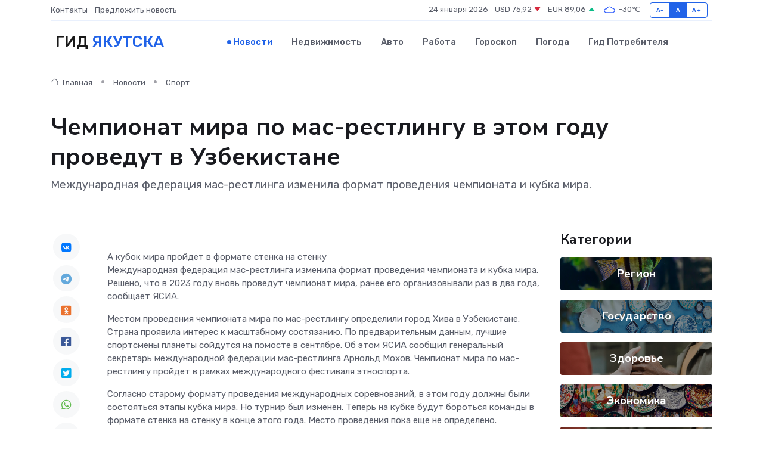

--- FILE ---
content_type: text/html; charset=UTF-8
request_url: https://yakutsk-gid.ru/news/sport/chempionat-mira-po-mas-restlingu-v-etom-godu-provedut-v-uzbekistane.htm
body_size: 9396
content:
<!DOCTYPE html>
<html lang="ru">
<head>
	<meta charset="utf-8">
	<meta name="csrf-token" content="t44pIcaTvc52t74GVEagopVxTbi6R7QyUrgspJb6">
    <meta http-equiv="X-UA-Compatible" content="IE=edge">
    <meta name="viewport" content="width=device-width, initial-scale=1">
    <title>Чемпионат мира по мас-рестлингу в этом году проведут в Узбекистане - новости Якутска</title>
    <meta name="description" property="description" content="Международная федерация мас-рестлинга изменила формат проведения чемпионата и кубка мира.">
    
    <meta property="fb:pages" content="105958871990207" />
    <link rel="shortcut icon" type="image/x-icon" href="https://yakutsk-gid.ru/favicon.svg">
    <link rel="canonical" href="https://yakutsk-gid.ru/news/sport/chempionat-mira-po-mas-restlingu-v-etom-godu-provedut-v-uzbekistane.htm">
    <link rel="preconnect" href="https://fonts.gstatic.com">
    <link rel="dns-prefetch" href="https://fonts.googleapis.com">
    <link rel="dns-prefetch" href="https://pagead2.googlesyndication.com">
    <link rel="dns-prefetch" href="https://res.cloudinary.com">
    <link href="https://fonts.googleapis.com/css2?family=Nunito+Sans:wght@400;700&family=Rubik:wght@400;500;700&display=swap" rel="stylesheet">
    <link rel="stylesheet" type="text/css" href="https://yakutsk-gid.ru/assets/font-awesome/css/all.min.css">
    <link rel="stylesheet" type="text/css" href="https://yakutsk-gid.ru/assets/bootstrap-icons/bootstrap-icons.css">
    <link rel="stylesheet" type="text/css" href="https://yakutsk-gid.ru/assets/tiny-slider/tiny-slider.css">
    <link rel="stylesheet" type="text/css" href="https://yakutsk-gid.ru/assets/glightbox/css/glightbox.min.css">
    <link rel="stylesheet" type="text/css" href="https://yakutsk-gid.ru/assets/plyr/plyr.css">
    <link id="style-switch" rel="stylesheet" type="text/css" href="https://yakutsk-gid.ru/assets/css/style.css">
    <link rel="stylesheet" type="text/css" href="https://yakutsk-gid.ru/assets/css/style2.css">

    <meta name="twitter:card" content="summary">
    <meta name="twitter:site" content="@mysite">
    <meta name="twitter:title" content="Чемпионат мира по мас-рестлингу в этом году проведут в Узбекистане - новости Якутска">
    <meta name="twitter:description" content="Международная федерация мас-рестлинга изменила формат проведения чемпионата и кубка мира.">
    <meta name="twitter:creator" content="@mysite">
    <meta name="twitter:image:src" content="https://res.cloudinary.com/dctaddtoz/image/upload/uggu2si5aci554emasc1">
    <meta name="twitter:domain" content="yakutsk-gid.ru">
    <meta name="twitter:card" content="summary_large_image" /><meta name="twitter:image" content="https://res.cloudinary.com/dctaddtoz/image/upload/uggu2si5aci554emasc1">

    <meta property="og:url" content="http://yakutsk-gid.ru/news/sport/chempionat-mira-po-mas-restlingu-v-etom-godu-provedut-v-uzbekistane.htm">
    <meta property="og:title" content="Чемпионат мира по мас-рестлингу в этом году проведут в Узбекистане - новости Якутска">
    <meta property="og:description" content="Международная федерация мас-рестлинга изменила формат проведения чемпионата и кубка мира.">
    <meta property="og:type" content="website">
    <meta property="og:image" content="https://res.cloudinary.com/dctaddtoz/image/upload/uggu2si5aci554emasc1">
    <meta property="og:locale" content="ru_RU">
    <meta property="og:site_name" content="Гид Якутска">
    

    <link rel="image_src" href="https://res.cloudinary.com/dctaddtoz/image/upload/uggu2si5aci554emasc1" />

    <link rel="alternate" type="application/rss+xml" href="https://yakutsk-gid.ru/feed" title="Якутск: гид, новости, афиша">
        <script async src="https://pagead2.googlesyndication.com/pagead/js/adsbygoogle.js"></script>
    <script>
        (adsbygoogle = window.adsbygoogle || []).push({
            google_ad_client: "ca-pub-0899253526956684",
            enable_page_level_ads: true
        });
    </script>
        
    
    
    
    <script>if (window.top !== window.self) window.top.location.replace(window.self.location.href);</script>
    <script>if(self != top) { top.location=document.location;}</script>

<!-- Google tag (gtag.js) -->
<script async src="https://www.googletagmanager.com/gtag/js?id=G-71VQP5FD0J"></script>
<script>
  window.dataLayer = window.dataLayer || [];
  function gtag(){dataLayer.push(arguments);}
  gtag('js', new Date());

  gtag('config', 'G-71VQP5FD0J');
</script>
</head>
<body>
<script type="text/javascript" > (function(m,e,t,r,i,k,a){m[i]=m[i]||function(){(m[i].a=m[i].a||[]).push(arguments)}; m[i].l=1*new Date();k=e.createElement(t),a=e.getElementsByTagName(t)[0],k.async=1,k.src=r,a.parentNode.insertBefore(k,a)}) (window, document, "script", "https://mc.yandex.ru/metrika/tag.js", "ym"); ym(54008377, "init", {}); ym(86840228, "init", { clickmap:true, trackLinks:true, accurateTrackBounce:true, webvisor:true });</script> <noscript><div><img src="https://mc.yandex.ru/watch/54008377" style="position:absolute; left:-9999px;" alt="" /><img src="https://mc.yandex.ru/watch/86840228" style="position:absolute; left:-9999px;" alt="" /></div></noscript>
<script type="text/javascript">
    new Image().src = "//counter.yadro.ru/hit?r"+escape(document.referrer)+((typeof(screen)=="undefined")?"":";s"+screen.width+"*"+screen.height+"*"+(screen.colorDepth?screen.colorDepth:screen.pixelDepth))+";u"+escape(document.URL)+";h"+escape(document.title.substring(0,150))+";"+Math.random();
</script>
<!-- Rating@Mail.ru counter -->
<script type="text/javascript">
var _tmr = window._tmr || (window._tmr = []);
_tmr.push({id: "3138453", type: "pageView", start: (new Date()).getTime()});
(function (d, w, id) {
  if (d.getElementById(id)) return;
  var ts = d.createElement("script"); ts.type = "text/javascript"; ts.async = true; ts.id = id;
  ts.src = "https://top-fwz1.mail.ru/js/code.js";
  var f = function () {var s = d.getElementsByTagName("script")[0]; s.parentNode.insertBefore(ts, s);};
  if (w.opera == "[object Opera]") { d.addEventListener("DOMContentLoaded", f, false); } else { f(); }
})(document, window, "topmailru-code");
</script><noscript><div>
<img src="https://top-fwz1.mail.ru/counter?id=3138453;js=na" style="border:0;position:absolute;left:-9999px;" alt="Top.Mail.Ru" />
</div></noscript>
<!-- //Rating@Mail.ru counter -->

<header class="navbar-light navbar-sticky header-static">
    <div class="navbar-top d-none d-lg-block small">
        <div class="container">
            <div class="d-md-flex justify-content-between align-items-center my-1">
                <!-- Top bar left -->
                <ul class="nav">
                    <li class="nav-item">
                        <a class="nav-link ps-0" href="https://yakutsk-gid.ru/contacts">Контакты</a>
                    </li>
                    <li class="nav-item">
                        <a class="nav-link ps-0" href="https://yakutsk-gid.ru/sendnews">Предложить новость</a>
                    </li>
                    
                </ul>
                <!-- Top bar right -->
                <div class="d-flex align-items-center">
                    
                    <ul class="list-inline mb-0 text-center text-sm-end me-3">
						<li class="list-inline-item">
							<span>24 января 2026</span>
						</li>
                        <li class="list-inline-item">
                            <a class="nav-link px-0" href="https://yakutsk-gid.ru/currency">
                                <span>USD 75,92 <i class="bi bi-caret-down-fill text-danger"></i></span>
                            </a>
						</li>
                        <li class="list-inline-item">
                            <a class="nav-link px-0" href="https://yakutsk-gid.ru/currency">
                                <span>EUR 89,06 <i class="bi bi-caret-up-fill text-success"></i></span>
                            </a>
						</li>
						<li class="list-inline-item">
                            <a class="nav-link px-0" href="https://yakutsk-gid.ru/pogoda">
                                <svg xmlns="http://www.w3.org/2000/svg" width="25" height="25" viewBox="0 0 30 30"><path fill="#315EFB" fill-rule="evenodd" d="M25.036 13.066a4.948 4.948 0 0 1 0 5.868A4.99 4.99 0 0 1 20.99 21H8.507a4.49 4.49 0 0 1-3.64-1.86 4.458 4.458 0 0 1 0-5.281A4.491 4.491 0 0 1 8.506 12c.686 0 1.37.159 1.996.473a.5.5 0 0 1 .16.766l-.33.399a.502.502 0 0 1-.598.132 2.976 2.976 0 0 0-3.346.608 3.007 3.007 0 0 0 .334 4.532c.527.396 1.177.59 1.836.59H20.94a3.54 3.54 0 0 0 2.163-.711 3.497 3.497 0 0 0 1.358-3.206 3.45 3.45 0 0 0-.706-1.727A3.486 3.486 0 0 0 20.99 12.5c-.07 0-.138.016-.208.02-.328.02-.645.085-.947.192a.496.496 0 0 1-.63-.287 4.637 4.637 0 0 0-.445-.874 4.495 4.495 0 0 0-.584-.733A4.461 4.461 0 0 0 14.998 9.5a4.46 4.46 0 0 0-3.177 1.318 2.326 2.326 0 0 0-.135.147.5.5 0 0 1-.592.131 5.78 5.78 0 0 0-.453-.19.5.5 0 0 1-.21-.79A5.97 5.97 0 0 1 14.998 8a5.97 5.97 0 0 1 4.237 1.757c.398.399.704.85.966 1.319.262-.042.525-.076.79-.076a4.99 4.99 0 0 1 4.045 2.066zM0 0v30V0zm30 0v30V0z"></path></svg>
                                <span>-30&#8451;</span>
                            </a>
						</li>
					</ul>

                    <!-- Font size accessibility START -->
                    <div class="btn-group me-2" role="group" aria-label="font size changer">
                        <input type="radio" class="btn-check" name="fntradio" id="font-sm">
                        <label class="btn btn-xs btn-outline-primary mb-0" for="font-sm">A-</label>

                        <input type="radio" class="btn-check" name="fntradio" id="font-default" checked>
                        <label class="btn btn-xs btn-outline-primary mb-0" for="font-default">A</label>

                        <input type="radio" class="btn-check" name="fntradio" id="font-lg">
                        <label class="btn btn-xs btn-outline-primary mb-0" for="font-lg">A+</label>
                    </div>

                    
                </div>
            </div>
            <!-- Divider -->
            <div class="border-bottom border-2 border-primary opacity-1"></div>
        </div>
    </div>

    <!-- Logo Nav START -->
    <nav class="navbar navbar-expand-lg">
        <div class="container">
            <!-- Logo START -->
            <a class="navbar-brand" href="https://yakutsk-gid.ru" style="text-align: end;">
                
                			<span class="ms-2 fs-3 text-uppercase fw-normal">Гид <span style="color: #2163e8;">Якутска</span></span>
                            </a>
            <!-- Logo END -->

            <!-- Responsive navbar toggler -->
            <button class="navbar-toggler ms-auto" type="button" data-bs-toggle="collapse"
                data-bs-target="#navbarCollapse" aria-controls="navbarCollapse" aria-expanded="false"
                aria-label="Toggle navigation">
                <span class="text-body h6 d-none d-sm-inline-block">Menu</span>
                <span class="navbar-toggler-icon"></span>
            </button>

            <!-- Main navbar START -->
            <div class="collapse navbar-collapse" id="navbarCollapse">
                <ul class="navbar-nav navbar-nav-scroll mx-auto">
                                        <li class="nav-item"> <a class="nav-link active" href="https://yakutsk-gid.ru/news">Новости</a></li>
                                        <li class="nav-item"> <a class="nav-link" href="https://yakutsk-gid.ru/realty">Недвижимость</a></li>
                                        <li class="nav-item"> <a class="nav-link" href="https://yakutsk-gid.ru/auto">Авто</a></li>
                                        <li class="nav-item"> <a class="nav-link" href="https://yakutsk-gid.ru/job">Работа</a></li>
                                        <li class="nav-item"> <a class="nav-link" href="https://yakutsk-gid.ru/horoscope">Гороскоп</a></li>
                                        <li class="nav-item"> <a class="nav-link" href="https://yakutsk-gid.ru/pogoda">Погода</a></li>
                                        <li class="nav-item"> <a class="nav-link" href="https://yakutsk-gid.ru/poleznoe">Гид потребителя</a></li>
                                    </ul>
            </div>
            <!-- Main navbar END -->

            
        </div>
    </nav>
    <!-- Logo Nav END -->
</header>
    <main>
        <!-- =======================
                Main content START -->
        <section class="pt-3 pb-lg-5">
            <div class="container" data-sticky-container>
                <div class="row">
                    <!-- Main Post START -->
                    <div class="col-lg-9">
                        <!-- Categorie Detail START -->
                        <div class="mb-4">
							<nav aria-label="breadcrumb" itemscope itemtype="http://schema.org/BreadcrumbList">
								<ol class="breadcrumb breadcrumb-dots">
									<li class="breadcrumb-item" itemprop="itemListElement" itemscope itemtype="http://schema.org/ListItem">
										<meta itemprop="name" content="Гид Якутска">
										<meta itemprop="position" content="1">
										<meta itemprop="item" content="https://yakutsk-gid.ru">
										<a itemprop="url" href="https://yakutsk-gid.ru">
										<i class="bi bi-house me-1"></i> Главная
										</a>
									</li>
									<li class="breadcrumb-item" itemprop="itemListElement" itemscope itemtype="http://schema.org/ListItem">
										<meta itemprop="name" content="Новости">
										<meta itemprop="position" content="2">
										<meta itemprop="item" content="https://yakutsk-gid.ru/news">
										<a itemprop="url" href="https://yakutsk-gid.ru/news"> Новости</a>
									</li>
									<li class="breadcrumb-item" aria-current="page" itemprop="itemListElement" itemscope itemtype="http://schema.org/ListItem">
										<meta itemprop="name" content="Спорт">
										<meta itemprop="position" content="3">
										<meta itemprop="item" content="https://yakutsk-gid.ru/news/sport">
										<a itemprop="url" href="https://yakutsk-gid.ru/news/sport"> Спорт</a>
									</li>
									<li aria-current="page" itemprop="itemListElement" itemscope itemtype="http://schema.org/ListItem">
									<meta itemprop="name" content="Чемпионат мира по мас-рестлингу в этом году проведут в Узбекистане">
									<meta itemprop="position" content="4" />
									<meta itemprop="item" content="https://yakutsk-gid.ru/news/sport/chempionat-mira-po-mas-restlingu-v-etom-godu-provedut-v-uzbekistane.htm">
									</li>
								</ol>
							</nav>
						
                        </div>
                    </div>
                </div>
                <div class="row align-items-center">
                                                        <!-- Content -->
                    <div class="col-md-12 mt-4 mt-md-0">
                                            <h1 class="display-6">Чемпионат мира по мас-рестлингу в этом году проведут в Узбекистане</h1>
                        <p class="lead">Международная федерация мас-рестлинга изменила формат проведения чемпионата и кубка мира.</p>
                    </div>
				                                    </div>
            </div>
        </section>
        <!-- =======================
        Main START -->
        <section class="pt-0">
            <div class="container position-relative" data-sticky-container>
                <div class="row">
                    <!-- Left sidebar START -->
                    <div class="col-md-1">
                        <div class="text-start text-lg-center mb-5" data-sticky data-margin-top="80" data-sticky-for="767">
                            <style>
                                .fa-vk::before {
                                    color: #07f;
                                }
                                .fa-telegram::before {
                                    color: #64a9dc;
                                }
                                .fa-facebook-square::before {
                                    color: #3b5998;
                                }
                                .fa-odnoklassniki-square::before {
                                    color: #eb722e;
                                }
                                .fa-twitter-square::before {
                                    color: #00aced;
                                }
                                .fa-whatsapp::before {
                                    color: #65bc54;
                                }
                                .fa-viber::before {
                                    color: #7b519d;
                                }
                                .fa-moimir svg {
                                    background-color: #168de2;
                                    height: 18px;
                                    width: 18px;
                                    background-size: 18px 18px;
                                    border-radius: 4px;
                                    margin-bottom: 2px;
                                }
                            </style>
                            <ul class="nav text-white-force">
                                <li class="nav-item">
                                    <a class="nav-link icon-md rounded-circle m-1 p-0 fs-5 bg-light" href="https://vk.com/share.php?url=https://yakutsk-gid.ru/news/sport/chempionat-mira-po-mas-restlingu-v-etom-godu-provedut-v-uzbekistane.htm&title=Чемпионат мира по мас-рестлингу в этом году проведут в Узбекистане - новости Якутска&utm_source=share" rel="nofollow" target="_blank">
                                        <i class="fab fa-vk align-middle text-body"></i>
                                    </a>
                                </li>
                                <li class="nav-item">
                                    <a class="nav-link icon-md rounded-circle m-1 p-0 fs-5 bg-light" href="https://t.me/share/url?url=https://yakutsk-gid.ru/news/sport/chempionat-mira-po-mas-restlingu-v-etom-godu-provedut-v-uzbekistane.htm&text=Чемпионат мира по мас-рестлингу в этом году проведут в Узбекистане - новости Якутска&utm_source=share" rel="nofollow" target="_blank">
                                        <i class="fab fa-telegram align-middle text-body"></i>
                                    </a>
                                </li>
                                <li class="nav-item">
                                    <a class="nav-link icon-md rounded-circle m-1 p-0 fs-5 bg-light" href="https://connect.ok.ru/offer?url=https://yakutsk-gid.ru/news/sport/chempionat-mira-po-mas-restlingu-v-etom-godu-provedut-v-uzbekistane.htm&title=Чемпионат мира по мас-рестлингу в этом году проведут в Узбекистане - новости Якутска&utm_source=share" rel="nofollow" target="_blank">
                                        <i class="fab fa-odnoklassniki-square align-middle text-body"></i>
                                    </a>
                                </li>
                                <li class="nav-item">
                                    <a class="nav-link icon-md rounded-circle m-1 p-0 fs-5 bg-light" href="https://www.facebook.com/sharer.php?src=sp&u=https://yakutsk-gid.ru/news/sport/chempionat-mira-po-mas-restlingu-v-etom-godu-provedut-v-uzbekistane.htm&title=Чемпионат мира по мас-рестлингу в этом году проведут в Узбекистане - новости Якутска&utm_source=share" rel="nofollow" target="_blank">
                                        <i class="fab fa-facebook-square align-middle text-body"></i>
                                    </a>
                                </li>
                                <li class="nav-item">
                                    <a class="nav-link icon-md rounded-circle m-1 p-0 fs-5 bg-light" href="https://twitter.com/intent/tweet?text=Чемпионат мира по мас-рестлингу в этом году проведут в Узбекистане - новости Якутска&url=https://yakutsk-gid.ru/news/sport/chempionat-mira-po-mas-restlingu-v-etom-godu-provedut-v-uzbekistane.htm&utm_source=share" rel="nofollow" target="_blank">
                                        <i class="fab fa-twitter-square align-middle text-body"></i>
                                    </a>
                                </li>
                                <li class="nav-item">
                                    <a class="nav-link icon-md rounded-circle m-1 p-0 fs-5 bg-light" href="https://api.whatsapp.com/send?text=Чемпионат мира по мас-рестлингу в этом году проведут в Узбекистане - новости Якутска https://yakutsk-gid.ru/news/sport/chempionat-mira-po-mas-restlingu-v-etom-godu-provedut-v-uzbekistane.htm&utm_source=share" rel="nofollow" target="_blank">
                                        <i class="fab fa-whatsapp align-middle text-body"></i>
                                    </a>
                                </li>
                                <li class="nav-item">
                                    <a class="nav-link icon-md rounded-circle m-1 p-0 fs-5 bg-light" href="viber://forward?text=Чемпионат мира по мас-рестлингу в этом году проведут в Узбекистане - новости Якутска https://yakutsk-gid.ru/news/sport/chempionat-mira-po-mas-restlingu-v-etom-godu-provedut-v-uzbekistane.htm&utm_source=share" rel="nofollow" target="_blank">
                                        <i class="fab fa-viber align-middle text-body"></i>
                                    </a>
                                </li>
                                <li class="nav-item">
                                    <a class="nav-link icon-md rounded-circle m-1 p-0 fs-5 bg-light" href="https://connect.mail.ru/share?url=https://yakutsk-gid.ru/news/sport/chempionat-mira-po-mas-restlingu-v-etom-godu-provedut-v-uzbekistane.htm&title=Чемпионат мира по мас-рестлингу в этом году проведут в Узбекистане - новости Якутска&utm_source=share" rel="nofollow" target="_blank">
                                        <i class="fab fa-moimir align-middle text-body"><svg viewBox='0 0 24 24' xmlns='http://www.w3.org/2000/svg'><path d='M8.889 9.667a1.333 1.333 0 100-2.667 1.333 1.333 0 000 2.667zm6.222 0a1.333 1.333 0 100-2.667 1.333 1.333 0 000 2.667zm4.77 6.108l-1.802-3.028a.879.879 0 00-1.188-.307.843.843 0 00-.313 1.166l.214.36a6.71 6.71 0 01-4.795 1.996 6.711 6.711 0 01-4.792-1.992l.217-.364a.844.844 0 00-.313-1.166.878.878 0 00-1.189.307l-1.8 3.028a.844.844 0 00.312 1.166.88.88 0 001.189-.307l.683-1.147a8.466 8.466 0 005.694 2.18 8.463 8.463 0 005.698-2.184l.685 1.151a.873.873 0 001.189.307.844.844 0 00.312-1.166z' fill='#FFF' fill-rule='evenodd'/></svg></i>
                                    </a>
                                </li>
                                
                            </ul>
                        </div>
                    </div>
                    <!-- Left sidebar END -->

                    <!-- Main Content START -->
                    <div class="col-md-10 col-lg-8 mb-5">
                        <div class="mb-4">
                                                    </div>
                        <div itemscope itemtype="http://schema.org/NewsArticle">
                            <meta itemprop="headline" content="Чемпионат мира по мас-рестлингу в этом году проведут в Узбекистане">
                            <meta itemprop="identifier" content="https://yakutsk-gid.ru/10074">
                            <span itemprop="articleBody">А кубок мира пройдет в формате стенка на стенку

<p> Международная федерация мас-рестлинга изменила формат проведения чемпионата и кубка мира. Решено, что в 2023 году вновь проведут чемпионат мира, ранее его организовывали раз в два года, сообщает ЯСИА. </p> <p> Местом проведения чемпионата мира по мас-рестлингу определили город Хива в Узбекистане. Страна проявила интерес к масштабному состязанию. По предварительным данным, лучшие спортсмены планеты сойдутся на помосте в сентябре. Об этом ЯСИА сообщил генеральный секретарь международной федерации мас-рестлинга Арнольд Мохов. Чемпионат мира по мас-рестлингу пройдет в рамках международного фестиваля этноспорта. </p>

<p> Согласно старому формату проведения международных соревнований, в этом году должны были состояться этапы кубка мира. Но турнир был изменен. Теперь на кубке будут бороться команды в формате стенка на стенку в конце этого года. Место проведения пока еще не определено. </p> <p> Напомним, что в 2022 году чемпинат мира по мас-рестлингу прошел в Якутске в июне. Участие в крупном международном соревновании приняли около 140 спортсменов из 42 стран мира, включая страны Европы, Азии, Африки и Южной Америки. Медали мирового чемпионату по якутскому национальному виду спорта уехали в 17 стран. </p>

Текст:  Дьулустаан Сергеев</span>
                        </div>
                                                                        <div><a href="https://ysia.ru/chempionat-mira-po-mas-restlingu-v-etom-godu-provedut-v-uzbekistane/" target="_blank" rel="author">Источник</a></div>
                                                                        <div class="col-12 mt-3"><a href="https://yakutsk-gid.ru/sendnews">Предложить новость</a></div>
                        <div class="col-12 mt-5">
                            <h2 class="my-3">Последние новости</h2>
                            <div class="row gy-4">
                                <!-- Card item START -->
<div class="col-sm-6">
    <div class="card" itemscope="" itemtype="http://schema.org/BlogPosting">
        <!-- Card img -->
        <div class="position-relative">
                        <img class="card-img" src="https://res.cloudinary.com/dctaddtoz/image/upload/c_fill,w_420,h_315,q_auto,g_face/hkiytbwqj42vukvepb4c" alt="Что такое частотный преобразователь и почему он ломается?" itemprop="image">
                    </div>
        <div class="card-body px-0 pt-3" itemprop="name">
            <h4 class="card-title" itemprop="headline"><a href="https://yakutsk-gid.ru/news/ekonomika/chto-takoe-chastotnyy-preobrazovatel-i-pochemu-on-lomaetsya.htm"
                    class="btn-link text-reset fw-bold" itemprop="url">Что такое частотный преобразователь и почему он ломается?</a></h4>
            <p class="card-text" itemprop="articleBody">Главное устройство для управления электродвигателями: возможности, слабые места и причины поломок</p>
        </div>
        <meta itemprop="author" content="Редактор"/>
        <meta itemscope itemprop="mainEntityOfPage" itemType="https://schema.org/WebPage" itemid="https://yakutsk-gid.ru/news/ekonomika/chto-takoe-chastotnyy-preobrazovatel-i-pochemu-on-lomaetsya.htm"/>
        <meta itemprop="dateModified" content="2025-11-04"/>
        <meta itemprop="datePublished" content="2025-11-04"/>
    </div>
</div>
<!-- Card item END -->
<!-- Card item START -->
<div class="col-sm-6">
    <div class="card" itemscope="" itemtype="http://schema.org/BlogPosting">
        <!-- Card img -->
        <div class="position-relative">
                        <img class="card-img" src="https://res.cloudinary.com/dctaddtoz/image/upload/c_fill,w_420,h_315,q_auto,g_face/qhhokipm51lxtyaizujm" alt="«Жизнь, отданная искусству»: в Якутске почтили память Марфы Колесовой-Расторгуевой" itemprop="image">
                    </div>
        <div class="card-body px-0 pt-3" itemprop="name">
            <h4 class="card-title" itemprop="headline"><a href="https://yakutsk-gid.ru/news/gosudarstvo/zhizn-otdannaya-iskusstvu-v-yakutske-pochtili-pamyat-marfy-kolesovoy-rastorguevoy.htm"
                    class="btn-link text-reset fw-bold" itemprop="url">«Жизнь, отданная искусству»: в Якутске почтили память Марфы Колесовой-Расторгуевой</a></h4>
            <p class="card-text" itemprop="articleBody">Мероприятие приурочили к 75-летию заслуженной артистки России и народной артистки Якутии Марфы Колесовой-Расторгуевой

В пятницу, 4 апреля, в национальной библиотеке республики, прошло теплое и душевное мероприятие,</p>
        </div>
        <meta itemprop="author" content="Редактор"/>
        <meta itemscope itemprop="mainEntityOfPage" itemType="https://schema.org/WebPage" itemid="https://yakutsk-gid.ru/news/gosudarstvo/zhizn-otdannaya-iskusstvu-v-yakutske-pochtili-pamyat-marfy-kolesovoy-rastorguevoy.htm"/>
        <meta itemprop="dateModified" content="2025-04-06"/>
        <meta itemprop="datePublished" content="2025-04-06"/>
    </div>
</div>
<!-- Card item END -->
<!-- Card item START -->
<div class="col-sm-6">
    <div class="card" itemscope="" itemtype="http://schema.org/BlogPosting">
        <!-- Card img -->
        <div class="position-relative">
                        <img class="card-img" src="https://res.cloudinary.com/dctaddtoz/image/upload/c_fill,w_420,h_315,q_auto,g_face/sfj3lmlpsfqtpvxanvxp" alt="В Якутске торжественно отметили 100-летие выдающегося государственного деятеля Гавриила Чиряева" itemprop="image">
                    </div>
        <div class="card-body px-0 pt-3" itemprop="name">
            <h4 class="card-title" itemprop="headline"><a href="https://yakutsk-gid.ru/news/gosudarstvo/v-yakutske-torzhestvenno-otmetili-100-letie-vydayuschegosya-gosudarstvennogo-deyatelya-gavriila-chiryaeva.htm"
                    class="btn-link text-reset fw-bold" itemprop="url">В Якутске торжественно отметили 100-летие выдающегося государственного деятеля Гавриила Чиряева</a></h4>
            <p class="card-text" itemprop="articleBody">В Якутске отмечают 100-летие со дня рождения выдающегося государственного и политического деятеля Республики Саха (Якутия), участника Великой Отечественной войны Гавриила Иосифовича Чиряева.</p>
        </div>
        <meta itemprop="author" content="Редактор"/>
        <meta itemscope itemprop="mainEntityOfPage" itemType="https://schema.org/WebPage" itemid="https://yakutsk-gid.ru/news/gosudarstvo/v-yakutske-torzhestvenno-otmetili-100-letie-vydayuschegosya-gosudarstvennogo-deyatelya-gavriila-chiryaeva.htm"/>
        <meta itemprop="dateModified" content="2025-04-06"/>
        <meta itemprop="datePublished" content="2025-04-06"/>
    </div>
</div>
<!-- Card item END -->
<!-- Card item START -->
<div class="col-sm-6">
    <div class="card" itemscope="" itemtype="http://schema.org/BlogPosting">
        <!-- Card img -->
        <div class="position-relative">
            <img class="card-img" src="https://res.cloudinary.com/di7jztv5p/image/upload/c_fill,w_420,h_315,q_auto,g_face/gqei5n34zp6qzkg1iovk" alt="Когда скидки превращаются в ловушку: как маркетологи учат нас тратить" itemprop="image">
        </div>
        <div class="card-body px-0 pt-3" itemprop="name">
            <h4 class="card-title" itemprop="headline"><a href="https://ulan-ude-city.ru/news/ekonomika/kogda-skidki-prevraschayutsya-v-lovushku-kak-marketologi-uchat-nas-tratit.htm" class="btn-link text-reset fw-bold" itemprop="url">Когда скидки превращаются в ловушку: как маркетологи учат нас тратить</a></h4>
            <p class="card-text" itemprop="articleBody">Почему “-50% только сегодня” не всегда значит выгоду, как скидки играют на эмоциях и почему даже рациональные люди становятся жертвами маркетинговых трюков.</p>
        </div>
        <meta itemprop="author" content="Редактор"/>
        <meta itemscope itemprop="mainEntityOfPage" itemType="https://schema.org/WebPage" itemid="https://ulan-ude-city.ru/news/ekonomika/kogda-skidki-prevraschayutsya-v-lovushku-kak-marketologi-uchat-nas-tratit.htm"/>
        <meta itemprop="dateModified" content="2026-01-24"/>
        <meta itemprop="datePublished" content="2026-01-24"/>
    </div>
</div>
<!-- Card item END -->
                            </div>
                        </div>
						<div class="col-12 bg-primary bg-opacity-10 p-2 mt-3 rounded">
							На этом сайте представлены актуальные варианты, чтобы <a href="https://kyzyl-gid.ru/realty">снять квартиру в Кызыле</a> на выгодных условиях
						</div>
                        <!-- Comments START -->
                        <div class="mt-5">
                            <h3>Комментарии (0)</h3>
                        </div>
                        <!-- Comments END -->
                        <!-- Reply START -->
                        <div>
                            <h3>Добавить комментарий</h3>
                            <small>Ваш email не публикуется. Обязательные поля отмечены *</small>
                            <form class="row g-3 mt-2">
                                <div class="col-md-6">
                                    <label class="form-label">Имя *</label>
                                    <input type="text" class="form-control" aria-label="First name">
                                </div>
                                <div class="col-md-6">
                                    <label class="form-label">Email *</label>
                                    <input type="email" class="form-control">
                                </div>
                                <div class="col-12">
                                    <label class="form-label">Текст комментария *</label>
                                    <textarea class="form-control" rows="3"></textarea>
                                </div>
                                <div class="col-12">
                                    <button type="submit" class="btn btn-primary">Оставить комментарий</button>
                                </div>
                            </form>
                        </div>
                        <!-- Reply END -->
                    </div>
                    <!-- Main Content END -->
                    <!-- Right sidebar START -->
                    <div class="col-lg-3 d-none d-lg-block">
                        <div data-sticky data-margin-top="80" data-sticky-for="991">
                            <!-- Categories -->
                            <div>
                                <h4 class="mb-3">Категории</h4>
                                                                    <!-- Category item -->
                                    <div class="text-center mb-3 card-bg-scale position-relative overflow-hidden rounded"
                                        style="background-image:url(https://yakutsk-gid.ru/assets/images/blog/4by3/06.jpg); background-position: center left; background-size: cover;">
                                        <div class="bg-dark-overlay-4 p-3">
                                            <a href="https://yakutsk-gid.ru/news/region"
                                                class="stretched-link btn-link fw-bold text-white h5">Регион</a>
                                        </div>
                                    </div>
                                                                    <!-- Category item -->
                                    <div class="text-center mb-3 card-bg-scale position-relative overflow-hidden rounded"
                                        style="background-image:url(https://yakutsk-gid.ru/assets/images/blog/4by3/02.jpg); background-position: center left; background-size: cover;">
                                        <div class="bg-dark-overlay-4 p-3">
                                            <a href="https://yakutsk-gid.ru/news/gosudarstvo"
                                                class="stretched-link btn-link fw-bold text-white h5">Государство</a>
                                        </div>
                                    </div>
                                                                    <!-- Category item -->
                                    <div class="text-center mb-3 card-bg-scale position-relative overflow-hidden rounded"
                                        style="background-image:url(https://yakutsk-gid.ru/assets/images/blog/4by3/09.jpg); background-position: center left; background-size: cover;">
                                        <div class="bg-dark-overlay-4 p-3">
                                            <a href="https://yakutsk-gid.ru/news/zdorove"
                                                class="stretched-link btn-link fw-bold text-white h5">Здоровье</a>
                                        </div>
                                    </div>
                                                                    <!-- Category item -->
                                    <div class="text-center mb-3 card-bg-scale position-relative overflow-hidden rounded"
                                        style="background-image:url(https://yakutsk-gid.ru/assets/images/blog/4by3/04.jpg); background-position: center left; background-size: cover;">
                                        <div class="bg-dark-overlay-4 p-3">
                                            <a href="https://yakutsk-gid.ru/news/ekonomika"
                                                class="stretched-link btn-link fw-bold text-white h5">Экономика</a>
                                        </div>
                                    </div>
                                                                    <!-- Category item -->
                                    <div class="text-center mb-3 card-bg-scale position-relative overflow-hidden rounded"
                                        style="background-image:url(https://yakutsk-gid.ru/assets/images/blog/4by3/09.jpg); background-position: center left; background-size: cover;">
                                        <div class="bg-dark-overlay-4 p-3">
                                            <a href="https://yakutsk-gid.ru/news/politika"
                                                class="stretched-link btn-link fw-bold text-white h5">Политика</a>
                                        </div>
                                    </div>
                                                                    <!-- Category item -->
                                    <div class="text-center mb-3 card-bg-scale position-relative overflow-hidden rounded"
                                        style="background-image:url(https://yakutsk-gid.ru/assets/images/blog/4by3/06.jpg); background-position: center left; background-size: cover;">
                                        <div class="bg-dark-overlay-4 p-3">
                                            <a href="https://yakutsk-gid.ru/news/nauka-i-obrazovanie"
                                                class="stretched-link btn-link fw-bold text-white h5">Наука и Образование</a>
                                        </div>
                                    </div>
                                                                    <!-- Category item -->
                                    <div class="text-center mb-3 card-bg-scale position-relative overflow-hidden rounded"
                                        style="background-image:url(https://yakutsk-gid.ru/assets/images/blog/4by3/03.jpg); background-position: center left; background-size: cover;">
                                        <div class="bg-dark-overlay-4 p-3">
                                            <a href="https://yakutsk-gid.ru/news/proisshestviya"
                                                class="stretched-link btn-link fw-bold text-white h5">Происшествия</a>
                                        </div>
                                    </div>
                                                                    <!-- Category item -->
                                    <div class="text-center mb-3 card-bg-scale position-relative overflow-hidden rounded"
                                        style="background-image:url(https://yakutsk-gid.ru/assets/images/blog/4by3/08.jpg); background-position: center left; background-size: cover;">
                                        <div class="bg-dark-overlay-4 p-3">
                                            <a href="https://yakutsk-gid.ru/news/religiya"
                                                class="stretched-link btn-link fw-bold text-white h5">Религия</a>
                                        </div>
                                    </div>
                                                                    <!-- Category item -->
                                    <div class="text-center mb-3 card-bg-scale position-relative overflow-hidden rounded"
                                        style="background-image:url(https://yakutsk-gid.ru/assets/images/blog/4by3/02.jpg); background-position: center left; background-size: cover;">
                                        <div class="bg-dark-overlay-4 p-3">
                                            <a href="https://yakutsk-gid.ru/news/kultura"
                                                class="stretched-link btn-link fw-bold text-white h5">Культура</a>
                                        </div>
                                    </div>
                                                                    <!-- Category item -->
                                    <div class="text-center mb-3 card-bg-scale position-relative overflow-hidden rounded"
                                        style="background-image:url(https://yakutsk-gid.ru/assets/images/blog/4by3/03.jpg); background-position: center left; background-size: cover;">
                                        <div class="bg-dark-overlay-4 p-3">
                                            <a href="https://yakutsk-gid.ru/news/sport"
                                                class="stretched-link btn-link fw-bold text-white h5">Спорт</a>
                                        </div>
                                    </div>
                                                                    <!-- Category item -->
                                    <div class="text-center mb-3 card-bg-scale position-relative overflow-hidden rounded"
                                        style="background-image:url(https://yakutsk-gid.ru/assets/images/blog/4by3/07.jpg); background-position: center left; background-size: cover;">
                                        <div class="bg-dark-overlay-4 p-3">
                                            <a href="https://yakutsk-gid.ru/news/obschestvo"
                                                class="stretched-link btn-link fw-bold text-white h5">Общество</a>
                                        </div>
                                    </div>
                                                            </div>
                        </div>
                    </div>
                    <!-- Right sidebar END -->
                </div>
        </section>
    </main>
<footer class="bg-dark pt-5">
    
    <!-- Footer copyright START -->
    <div class="bg-dark-overlay-3 mt-5">
        <div class="container">
            <div class="row align-items-center justify-content-md-between py-4">
                <div class="col-md-6">
                    <!-- Copyright -->
                    <div class="text-center text-md-start text-primary-hover text-muted">
                        &#169;2026 Якутск. Все права защищены.
                    </div>
                </div>
                
            </div>
        </div>
    </div>
    <!-- Footer copyright END -->
    <script type="application/ld+json">
        {"@context":"https:\/\/schema.org","@type":"Organization","name":"\u042f\u043a\u0443\u0442\u0441\u043a - \u0433\u0438\u0434, \u043d\u043e\u0432\u043e\u0441\u0442\u0438, \u0430\u0444\u0438\u0448\u0430","url":"https:\/\/yakutsk-gid.ru","sameAs":["https:\/\/vk.com\/public207934132","https:\/\/t.me\/yakutsk_gid"]}
    </script>
</footer>
<!-- Back to top -->
<div class="back-top"><i class="bi bi-arrow-up-short"></i></div>
<script src="https://yakutsk-gid.ru/assets/bootstrap/js/bootstrap.bundle.min.js"></script>
<script src="https://yakutsk-gid.ru/assets/tiny-slider/tiny-slider.js"></script>
<script src="https://yakutsk-gid.ru/assets/sticky-js/sticky.min.js"></script>
<script src="https://yakutsk-gid.ru/assets/glightbox/js/glightbox.min.js"></script>
<script src="https://yakutsk-gid.ru/assets/plyr/plyr.js"></script>
<script src="https://yakutsk-gid.ru/assets/js/functions.js"></script>
<script src="https://yastatic.net/share2/share.js" async></script>
<script defer src="https://static.cloudflareinsights.com/beacon.min.js/vcd15cbe7772f49c399c6a5babf22c1241717689176015" integrity="sha512-ZpsOmlRQV6y907TI0dKBHq9Md29nnaEIPlkf84rnaERnq6zvWvPUqr2ft8M1aS28oN72PdrCzSjY4U6VaAw1EQ==" data-cf-beacon='{"version":"2024.11.0","token":"e368ad124fbd4dc18245ee84b3c87bc2","r":1,"server_timing":{"name":{"cfCacheStatus":true,"cfEdge":true,"cfExtPri":true,"cfL4":true,"cfOrigin":true,"cfSpeedBrain":true},"location_startswith":null}}' crossorigin="anonymous"></script>
</body>
</html>


--- FILE ---
content_type: text/html; charset=utf-8
request_url: https://www.google.com/recaptcha/api2/aframe
body_size: 268
content:
<!DOCTYPE HTML><html><head><meta http-equiv="content-type" content="text/html; charset=UTF-8"></head><body><script nonce="O5R-VmzM5s6E9RFpfaBX6A">/** Anti-fraud and anti-abuse applications only. See google.com/recaptcha */ try{var clients={'sodar':'https://pagead2.googlesyndication.com/pagead/sodar?'};window.addEventListener("message",function(a){try{if(a.source===window.parent){var b=JSON.parse(a.data);var c=clients[b['id']];if(c){var d=document.createElement('img');d.src=c+b['params']+'&rc='+(localStorage.getItem("rc::a")?sessionStorage.getItem("rc::b"):"");window.document.body.appendChild(d);sessionStorage.setItem("rc::e",parseInt(sessionStorage.getItem("rc::e")||0)+1);localStorage.setItem("rc::h",'1769209351461');}}}catch(b){}});window.parent.postMessage("_grecaptcha_ready", "*");}catch(b){}</script></body></html>